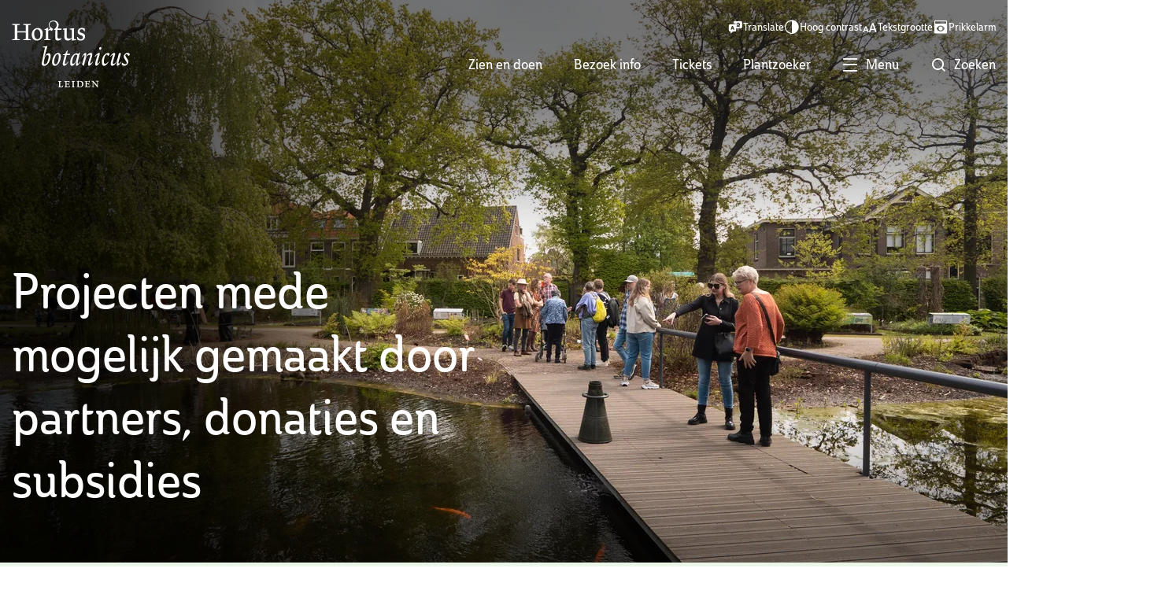

--- FILE ---
content_type: text/html; charset=utf-8
request_url: https://hortusleiden.nl/over-ons/partners/projecten
body_size: 10905
content:
<!DOCTYPE html>
<html lang="nl">
<head>
    <!--''''''''''''''''''''''''''''''''''''''''''''''''''''''''''''''''''//-->
    <!--                                                                  //-->
    <!--  This site has been developed by:                                //-->
    <!--  The Cre8ion.Lab - The Creative Communication Company            //-->
    <!--  Copyright 2026 - All rights reserved              //-->
    <!--  www.cre8ion.com                                                 //-->
    <!--  info@cre8ion.com                                                //-->
    <!--                                                                  //-->
    <!--''''''''''''''''''''''''''''''''''''''''''''''''''''''''''''''''''//-->
    <meta charset="utf-8">
    <title>Projecten mede mogelijk gemaakt door partners, donaties en subsidies</title>
    <meta name="robots" content="index, follow" />
    <meta name="googlebot" content="index, follow" />
    <meta name="author" content="Hortus Leiden" />
    <link rel="canonical" href="https://hortusleiden.nl/over-ons/partners/projecten" />

    <meta property="og:type" content="website" />
    <meta property="og:site_name" content="Hortus Leiden" />
    <meta property="og:locale" content="nl" />
    <meta property="og:title" content="Projecten mede mogelijk gemaakt door partners, donaties en subsidies" />
    <meta property="og:image" content="https://static.hortusleiden.nl/cache/projecten-mede-mogelijk-gemaakt-door-partners-dona.1210/projecten-mede-mogelijk-gemaakt-door-partners-dona-s1920x1080.jpg" />

    <meta name="viewport" content="width=device-width, initial-scale=1, user-scalable=yes, minimum-scale=0, maximum-scale=2" />
    <meta name="apple-mobile-web-app-capable" content="yes" />
    <meta name="apple-mobile-web-app-status-bar-style" content="default" />
    <meta http-equiv="X-UA-Compatible" content="IE=edge" />
    <meta name="revisit-after" content="6 days" />
    <link rel="apple-touch-icon" sizes="180x180" href="https://static.hortusleiden.nl/images/favicon/apple-touch-icon.png" />
    <link rel="icon" type="image/png" sizes="32x32" href="https://static.hortusleiden.nl/images/favicon/favicon-32x32.png" />
    <link rel="icon" type="image/png" sizes="16x16" href="https://static.hortusleiden.nl/images/favicon/favicon-16x16.png" />
    <link rel="manifest" href="https://static.hortusleiden.nl/images/favicon/site.webmanifest" />
    <link rel="shortcut icon" href="https://static.hortusleiden.nl/images/favicon/favicon.ico" />
    <meta name="msapplication-TileColor" content="#ffffff">
    <meta name="msapplication-config" content="https://static.hortusleiden.nl/Images/favicon/browserconfig.xml" />
    <meta name="theme-color" content="#ffffff">
    <link rel="stylesheet" href="https://static.hortusleiden.nl/Styles/leaflet.css?v=aOqiZzMRjP9yAneyXdY1xvzan_o625Wj03naIsptn3A" />
    <link rel="stylesheet" href="https://static.hortusleiden.nl/Styles/MarkerCluster.css?v=PT2kvR8dgtOJDoq3_lEzGZ8N5tmsVTkItXa-mxZksm4" />
    <link rel="stylesheet" href="https://static.hortusleiden.nl/Styles/MarkerCluster.Default.css?v=iLAwW14U1_qdCwiCGRHscpNlGWtNl0Z3uQAHnoY0kGk" />
    <link rel="stylesheet" href="https://static.hortusleiden.nl/Styles/leaflet-routing-machine.css" />
    <link rel="stylesheet" href="https://static.hortusleiden.nl/Styles/navigation.css?v=osV3OR_HR3uknJUFk3jC95XTlCZmw6DM4-5brMFqCrA" />
    <link rel="stylesheet" href="https://static.hortusleiden.nl/Styles/styles.css?v=boB1muK-jQYCUWCI7xqkuIzhrlGwao7lQANoQ47ZEvw" />

    <!-- Google Tag Manager -->
    <script>
        (function (w, d, s, l, i) {
            w[l] = w[l] || []; w[l].push({
                'gtm.start':
                    new Date().getTime(), event: 'gtm.js'
            }); var f = d.getElementsByTagName(s)[0],
                j = d.createElement(s), dl = l != 'dataLayer' ? '&l=' + l : ''; j.async = true; j.src =
                    'https://www.googletagmanager.com/gtm.js?id=' + i + dl; f.parentNode.insertBefore(j, f);
        })(window, document, 'script', 'dataLayer', 'GTM-PLPCKJ6');</script>
    <!-- End Google Tag Manager -->

     <script type="text/javascript" >
         (function(c,l,a,r,i,t,y){ 
             c[a]=c[a]||function(){(c[a].q=c[a].q||[]).push(arguments)}; 
             t=l.createElement(r);t.async=1;t.src="https://www.clarity.ms/tag/"+i; 
             y=l.getElementsByTagName(r)[0];y.parentNode.insertBefore(t,y); 
         })(window, document, "clarity", "script", "rb70r77vxq"); 
     </script> 


    <script defer src="https://static.hortusleiden.nl/Scripts/forms.min.js?v=N5pQ-yg-4_VbzqqQDBRBMCdt3ANskEhxP33GyHQZ2CQ"></script>
    <script defer src="https://static.hortusleiden.nl/Scripts/head.min.js?v=d0f0fIkn1_wMUKTxQpQmOZklRVukCAXPGvEBOCZQRQs"></script>
    <script defer src="https://www.youtube.com/player_api" type="text/plain"></script>
</head>
<body style="display: none;">
    <!-- Google Tag Manager (noscript) -->
    <noscript>
        <iframe src="https://www.googletagmanager.com/ns.html?id=GTM-PLPCKJ6"
                height="0" width="0" style="display:none;visibility:hidden"></iframe>
    </noscript>
    <!-- End Google Tag Manager (noscript) -->

    <ul class="skip-links">
        <li><a href="#main" class="screen-reader-shortcut"> Door naar de hoofd inhoud</a></li>
        <li><a href="#footer" class="screen-reader-shortcut"> Spring naar de voettekst</a></li>
        <li><a href="#top" class="screen-reader-shortcut"> Naar navigatie</a></li>
    </ul>

    <div class="body-flex">
        

<header class="header">
    <!-- mobile -->
    <div class="hide sm-show" style="height: 11vh;">
        <div class="sm-col-1-1" id="top">
            <div class="button-wrapper">
                <a aria-label="Ga naar vrienden pagina" class="btn btn-primary" href="https://hortusleiden.nl/vrienden/vrienden-van-de-hortus">Word vriend</a>
            </div>
            <nav class="mobile-bottom-nav">
                <div class="mobile-bottom-nav-item">
                    <a aria-label="Naar Zien en doen" class="mobile-bottom-nav-item-content" href="https://hortusleiden.nl/zien-en-doen">
                        <i class="icon-leaf"></i>
                        Zien en doen
                    </a>
                </div>
                <div class="mobile-bottom-nav-item">
                    <a aria-label="Naar bezoek info" class="mobile-bottom-nav-item-content" href="https://hortusleiden.nl/bezoek-info">
                        <i class="icon-info"></i>
                        Bezoek info
                    </a>
                </div>
                <div class="mobile-bottom-nav-item">
                    <a aria-label="Naar tickets" class="mobile-bottom-nav-item-content" id="open-search-mobile" href="https://hortusleiden.nl/tickets">
                        <i class="icon-ticket"></i>
                        Tickets
                    </a>
                </div>
                <div class="mobile-bottom-nav-item">
                    <div role="button" aria-label="Open menu" tabindex="0" class="mobile-bottom-nav-item-content menu-toggle">
                        <i class="icon-menu close-item active"></i>
                        <i class="icon-close menu-item"></i>
                        Menu
                    </div>
                </div>
            </nav>
        </div>

        <div class="header-inner col-1-1 flex flex-nowrap align-center justify-space-between">
            <a class="logo-link" title="Naar de homepage" href="https://hortusleiden.nl">
            </a>
            <div class="flex flex-nowrap">
                <div role="button" tabindex="0" aria-label="Open zoekmenu" id="triggerMenu" class="active">
                    <i class="icon icon-search"></i>
                    Zoeken
                </div>
                <nav id="faqMenu" class="mainMenu flex">
                    <form method="get" class="col-1-1 no-p flex flex-nowrap align-center" action="https://hortusleiden.nl/zoeken">
                        <div class="search-input flex flex-nowrap align-center">
                            <i class="icon icon-search"></i>
                            <input class="search-inputfield" type="text" name="q" value="" placeholder="Waar ben je naar op zoek?" />
                        </div>
                    </form>
                    <p class="faq-title">Ga direct naar onze meest gestelde vragen</p>
                    <ul class="faq no-bullets">
                            <li><i class="icon icon-arrow-right"></i><a href="https://hortusleiden.nl/bezoek-info#48255">Hoe kan ik een rondleiding boeken?</a></li>
                            <li><i class="icon icon-arrow-right"></i><a href="https://hortusleiden.nl/bezoek-info#28381">Wat zijn de openingstijden?</a></li>
                            <li><i class="icon icon-arrow-right"></i><a href="https://hortusleiden.nl/bezoek-info#21550">Wat zijn jullie huisregels? </a></li>
                        <li><i class="icon icon-arrow-right"></i> <a href="https://hortusleiden.nl/bezoek-info">Ga naar alle veelgestelde vragen</a></li>
                    </ul>
                </nav>

            </div>
        </div>
    </div>
    <!-- end mobile -->
    <!-- desktop -->


    <div class="header-container sm-hide col-1-1">
        <div class="grid">
            <div class="header-inner col-1-1 flex flex-nowrap align-start justify-space-between">
                <a id="logo" href="https://hortusleiden.nl">Hortus Botanicus Leiden</a>
                <div class="flex flex-nowrap align-center mt-10">
                    <nav id="mainMenu" class="mainMenu flex flex-column align-end">
                        <div class="accessibility-menu flex justify-end">
                            <a href="#" class="item-link accessibility-item notranslate" data-type="language" role="button"><i data-type="language" class="icon-language"></i>Translate</a>
                            <a href="#" class="item-link accessibility-item" data-type="contrast" role="button"><i data-type="contrast" class="icon-contrast"></i>Hoog contrast</a>
                            <a href="#" class="item-link accessibility-item" data-type="size" role="button"><i data-type="size" class="icon-text-size"></i>Tekstgrootte</a>
                            <a href="#" class="item-link accessibility-item" data-type="content-view" role="button"><i data-type="content-view" class="icon-content-view"></i>Prikkelarm</a>
                        </div>
                        <div class="primary-menu">
                            <ul>
                                <li class=" item-zien-en-doen children">
                                    <a href="https://hortusleiden.nl/zien-en-doen" class="item link-zien-en-doen">Zien en doen</a>
                                    <ul class="submenu">                                        <li class=" item-ontdek-de-botanische-tuin">                                            <a href="https://hortusleiden.nl/zien-en-doen/ontdek-de-botanische-tuin" class="subitem link-ontdek-de-botanische-tuin">Ontdek de botanische tuin</a>                                        </li>                                                                            <li class=" item-ontdek-de-oude-sterrewacht">                                            <a href="https://hortusleiden.nl/zien-en-doen/ontdek-de-oude-sterrewacht" class="subitem link-ontdek-de-oude-sterrewacht">Ontdek de Oude Sterrewacht</a>                                        </li>                                                                            <li class=" item-horeca">                                            <a href="https://hortusleiden.nl/zien-en-doen/horeca" class="subitem link-horeca">Horeca</a>                                        </li>                                                                            <li class=" item-shops">                                            <a href="https://hortusleiden.nl/zien-en-doen/shops" class="subitem link-shops">Shops</a>                                        </li>                                                                            <li class=" item-agenda">                                            <a href="https://hortusleiden.nl/zien-en-doen/agenda" class="subitem link-agenda">Agenda</a>                                        </li>                                                                            <li class=" item-voor-groepen">                                            <a href="https://hortusleiden.nl/zien-en-doen/voor-groepen" class="subitem link-voor-groepen">Voor groepen</a>                                        </li>                                                                            <li class=" item-voor-kinderen">                                            <a href="https://hortusleiden.nl/zien-en-doen/voor-kinderen" class="subitem link-voor-kinderen">Voor kinderen</a>                                        </li>                                    </ul>
                                </li>
                            
                                <li class=" item-bezoek-info">
                                    <a href="https://hortusleiden.nl/bezoek-info" class="item link-bezoek-info">Bezoek info</a>
                                    
                                </li>
                            
                                <li class=" item-tickets">
                                    <a href="https://hortusleiden.nl/tickets" class="item link-tickets">Tickets</a>
                                    
                                </li>
                            </ul>
                            <ul>
                                <li class="item-plantzoeker">
                                    <a href="/plantzoeker" class="item link-plantzoeker">
                                       Plantzoeker
                                    </a>
                                </li>
                                <li>
                                    <a  role="button" class="item menu-toggle-desktop">
                                        <i class="icon-menu active menu-item"></i>
                                        <i class="icon-close close-item"></i>
                                        <span class="menu-item active">
                                            Menu
                                        </span>
                                        <span class="close-item">
                                            Sluiten
                                        </span>
                                    </a>
                                </li>
                                <li>
                                    <a role="button" class="item" id="open-search-desktop">
                                        <i class="icon icon-search"></i>
                                        <span class="text">
                                            Zoeken
                                        </span>
                                    </a>
                                </li>
                            </ul>
                        </div>
                    </nav>
                    <div class="secondary-menu">
                    </div>
                </div>
            </div>
        </div>
    </div>

    <nav class="search-nav menu-wrapper">
        <div class="grid flex-column push-3-12 col-6-12">
            <div class="col-1-1 input-wrapper sm-order-0 sm-col-7-12">
                <form id="search-form" method="get" class="flex" action="https://hortusleiden.nl/zoeken">
                    <div class="input-wrapper">
                        <input class="order-1" type="text" name="q" placeholder="Waar ben je naar op zoek?" />
                        <button class="order-0" type="submit"><i class="icon-search"></i></button>
                    </div>
                </form>
            </div>
            <div class="col-1-1 no-p questions">
                    <div class="col-1-2">
                        <a class="flex question" href="https://hortusleiden.nl/bezoek-info#48255"><i class="icon-arrow-right"></i>Hoe kan ik een rondleiding boeken?</a>
                    </div>
                    <div class="col-1-2">
                        <a class="flex question" href="https://hortusleiden.nl/bezoek-info#28381"><i class="icon-arrow-right"></i>Wat zijn de openingstijden?</a>
                    </div>
                    <div class="col-1-2">
                        <a class="flex question" href="https://hortusleiden.nl/bezoek-info#21550"><i class="icon-arrow-right"></i>Wat zijn jullie huisregels? </a>
                    </div>
                <div class="col-1-2">
                    <a class="flex question" href="https://hortusleiden.nl/bezoek-info"><i class="icon-arrow-right"></i>Ga naar alle veelgestelde vragen</a>
                </div>
            </div>
        </div>
    </nav>

    <nav class="mobile-hamburger-nav menu-wrapper">
        <div class="grid">
            <form method="get" class="col-1-1 no-p flex flex-nowrap align-center" action="https://hortusleiden.nl/zoeken">
                <div class="search-input flex flex-nowrap align-center">
                    <i class="icon icon-search"></i>
                    <input class="search-inputfield" type="text" name="q" value="" placeholder="Waar ben je naar op zoek?" />
                </div>
            </form>
            <div class="col-1-1 no-p">
                <ul class="no-bullets flex justify-space-between accessibility-menu">
                    <li>
                        <a href="#" data-type="language" id="translate_btn_mobile" class="accessibility-item" aria-label="Vertaal pagina" role="button"><i class="icon-language" data-type="language"></i></a><span class="notranslate">Translate</span>
                    </li>
                    <li>
                        <a href="#" data-type="contrast" class="accessibility-item" aria-label="Hoog contrast" role="button"><i class="icon-contrast" data-type="contrast"></i></a><span>Hoog contrast</span>
                    </li>
                    <li>
                        <a href="#" data-type="size" class="accessibility-item" aria-label="Tekst grootte" role="button"><i class="icon-text-size" data-type="size"></i></a><span>Tekstgrootte</span>
                    </li>
                    <li>
                        <a href="#" data-type="content-view" class="accessibility-item" aria-label="Prikkelarm" role="button"><i class="icon-content-view" data-type="content-view"></i></a><span>Prikkelarm</span>
                    </li>
                </ul>
            </div>

            <div class="col-1-2 sm-col-1-1 no-p mobile-hamburger-wrapper menu-wrapper">
                <ul class="no-bullets">
                    <li class=" item-home">
                        <a href="https://hortusleiden.nl" class="item link-home">Home</a>
                        <button role="button" tabindex="0" class="submenu-icon icon-chevron" aria-label="Open submenu"></button>
                        
                    </li>
                
                    <li class=" item-zien-en-doen children">
                        <a href="https://hortusleiden.nl/zien-en-doen" class="item link-zien-en-doen">Zien en doen</a>
                        <button role="button" tabindex="0" class="submenu-icon icon-chevron" aria-label="Open submenu"></button>
                        <ul class="submenu no-bullets">                            <li class=" item-ontdek-de-botanische-tuin">                                <a href="https://hortusleiden.nl/zien-en-doen/ontdek-de-botanische-tuin" class="subitem link-ontdek-de-botanische-tuin">Ontdek de botanische tuin</a>                            </li>                                                    <li class=" item-ontdek-de-oude-sterrewacht">                                <a href="https://hortusleiden.nl/zien-en-doen/ontdek-de-oude-sterrewacht" class="subitem link-ontdek-de-oude-sterrewacht">Ontdek de Oude Sterrewacht</a>                            </li>                                                    <li class=" item-horeca">                                <a href="https://hortusleiden.nl/zien-en-doen/horeca" class="subitem link-horeca">Horeca</a>                            </li>                                                    <li class=" item-shops">                                <a href="https://hortusleiden.nl/zien-en-doen/shops" class="subitem link-shops">Shops</a>                            </li>                                                    <li class=" item-agenda">                                <a href="https://hortusleiden.nl/zien-en-doen/agenda" class="subitem link-agenda">Agenda</a>                            </li>                                                    <li class=" item-voor-groepen">                                <a href="https://hortusleiden.nl/zien-en-doen/voor-groepen" class="subitem link-voor-groepen">Voor groepen</a>                            </li>                                                    <li class=" item-voor-kinderen">                                <a href="https://hortusleiden.nl/zien-en-doen/voor-kinderen" class="subitem link-voor-kinderen">Voor kinderen</a>                            </li>                        </ul>
                    </li>
                
                    <li class=" item-bezoek-info children">
                        <a href="https://hortusleiden.nl/bezoek-info" class="item link-bezoek-info">Bezoek info</a>
                        <button role="button" tabindex="0" class="submenu-icon icon-chevron" aria-label="Open submenu"></button>
                        <ul class="submenu no-bullets">                            <li class=" sub-item-#openingstijden-tarief">                                <a href="https://hortusleiden.nl/bezoek-info/#openingstijden-tarief" class="subitem sub-link-#openingstijden-tarief">Openingstijden & tarief</a>                            </li>                                                    <li class=" sub-item-#adres-route">                                <a href="https://hortusleiden.nl/bezoek-info/#adres-route" class="subitem sub-link-#adres-route">Adres & route</a>                            </li>                                                    <li class=" sub-item-#toegankelijkheid">                                <a href="https://hortusleiden.nl/bezoek-info/#toegankelijkheid" class="subitem sub-link-#toegankelijkheid">Toegankelijkheid</a>                            </li>                                                    <li class=" sub-item-#huisregels">                                <a href="https://hortusleiden.nl/bezoek-info/#huisregels" class="subitem sub-link-#huisregels">Huisregels</a>                            </li>                                                    <li class=" sub-item-#veelgestelde-vragen">                                <a href="https://hortusleiden.nl/bezoek-info/#veelgestelde-vragen" class="subitem sub-link-#veelgestelde-vragen">Veelgestelde vragen</a>                            </li>                                                    <li class=" sub-item-#kinderen">                                <a href="https://hortusleiden.nl/bezoek-info/#kinderen" class="subitem sub-link-#kinderen">Kinderen</a>                            </li>                                                    <li class=" sub-item-#groepen">                                <a href="https://hortusleiden.nl/bezoek-info/#groepen" class="subitem sub-link-#groepen">Groepen & rondleidingen</a>                            </li>                                                    <li class=" sub-item-#foto-filmshoots">                                <a href="https://hortusleiden.nl/bezoek-info/#foto-filmshoots" class="subitem sub-link-#foto-filmshoots">Foto- & filmshoots</a>                            </li>                        </ul>
                    </li>
                
                    <li class=" item-tickets">
                        <a href="https://hortusleiden.nl/tickets" class="item link-tickets">Tickets</a>
                        <button role="button" tabindex="0" class="submenu-icon icon-chevron" aria-label="Open submenu"></button>
                        
                    </li>
                
                    <li class=" item-plantzoeker">
                        <a href="https://hortusleiden.nl/plantzoeker" class="item link-plantzoeker">Plantzoeker</a>
                        <button role="button" tabindex="0" class="submenu-icon icon-chevron" aria-label="Open submenu"></button>
                        
                    </li>
                </ul>


                <a role="button" class="btn btn-dark mt-20 friend-btn" href="https://hortusleiden.nl/vrienden/vrienden-van-de-hortus">Word Vriend</a>
            </div>

            <div class="col-1-2 sm-col-1-1 no-p sm-pt-20 flex flex-column align-start justify-start second-hamburger-wrapper menu-wrapper">
                <ul class="no-bullets">
                    <li class=" item-onderwijs children">
                        <a href="https://hortusleiden.nl/onderwijs" class="item link-onderwijs">Onderwijs</a>
                        <button role="button" tabindex="0" class="submenu-icon icon-chevron" aria-label="Open submenu"></button>
                        <ul class="submenu no-bullets">                            <li class=" sub-item-primair-onderwijs">                                <a href="https://hortusleiden.nl/onderwijs/primair-onderwijs" class="subitem sub-link-primair-onderwijs">Primair onderwijs</a>                            </li>                                                    <li class=" sub-item-voortgezet-onderwijs">                                <a href="https://hortusleiden.nl/onderwijs/voortgezet-onderwijs" class="subitem sub-link-voortgezet-onderwijs">Voortgezet onderwijs</a>                            </li>                                                    <li class=" sub-item-voor-studenten">                                <a href="https://hortusleiden.nl/onderwijs/voor-studenten" class="subitem sub-link-voor-studenten">Voor studenten</a>                            </li>                                                    <li class=" sub-item-bso-nso">                                <a href="https://hortusleiden.nl/onderwijs/bso-nso" class="subitem sub-link-bso-nso">BSO & NSO</a>                            </li>                                                    <li class=" sub-item-hortus-voor-thuis">                                <a href="https://hortusleiden.nl/onderwijs/hortus-voor-thuis" class="subitem sub-link-hortus-voor-thuis">Hortus voor thuis en in de klas</a>                            </li>                        </ul>
                    </li>
                
                    <li class=" item-onderzoek children">
                        <a href="https://hortusleiden.nl/onderzoek" class="item link-onderzoek">Onderzoek</a>
                        <button role="button" tabindex="0" class="submenu-icon icon-chevron" aria-label="Open submenu"></button>
                        <ul class="submenu no-bullets">                            <li class=" sub-item-projecten">                                <a href="https://hortusleiden.nl/onderzoek/projecten" class="subitem sub-link-projecten">Projecten</a>                            </li>                                                    <li class=" sub-item-bibliotheek">                                <a href="https://hortusleiden.nl/onderzoek/bibliotheek" class="subitem sub-link-bibliotheek">Bibliotheek</a>                            </li>                        </ul>
                    </li>
                
                    <li class=" item-zaalverhuur children">
                        <a href="https://hortusleiden.nl/zaalverhuur" class="item link-zaalverhuur">Zaalverhuur</a>
                        <button role="button" tabindex="0" class="submenu-icon icon-chevron" aria-label="Open submenu"></button>
                        <ul class="submenu no-bullets">                            <li class=" sub-item-locaties">                                <a href="https://hortusleiden.nl/zaalverhuur/locaties" class="subitem sub-link-locaties">Locaties</a>                            </li>                                                    <li class=" sub-item-congressen-en-vergaderingen">                                <a href="https://hortusleiden.nl/zaalverhuur/congressen-en-vergaderingen" class="subitem sub-link-congressen-en-vergaderingen">Congressen en vergaderingen</a>                            </li>                                                    <li class=" sub-item-trouwen">                                <a href="https://hortusleiden.nl/zaalverhuur/trouwen" class="subitem sub-link-trouwen">Trouwen in  de Hortus</a>                            </li>                                                    <li class=" sub-item-feest-borrel-of-diner">                                <a href="https://hortusleiden.nl/zaalverhuur/feest-borrel-of-diner" class="subitem sub-link-feest-borrel-of-diner">Jouw feest, borrel of diner in de Hortus</a>                            </li>                        </ul>
                    </li>
                
                    <li class=" item-over-ons children">
                        <a href="https://hortusleiden.nl/over-ons" class="item link-over-ons">Over ons</a>
                        <button role="button" tabindex="0" class="submenu-icon icon-chevron" aria-label="Open submenu"></button>
                        <ul class="submenu no-bullets">                            <li class=" sub-item-contact">                                <a href="https://hortusleiden.nl/over-ons/contact" class="subitem sub-link-contact">Contact</a>                            </li>                                                    <li class=" sub-item-universiteit-leiden">                                <a href="https://hortusleiden.nl/over-ons/universiteit-leiden" class="subitem sub-link-universiteit-leiden">Universiteit Leiden</a>                            </li>                                                    <li class=" sub-item-jaarverslagen">                                <a href="https://hortusleiden.nl/over-ons/jaarverslagen" class="subitem sub-link-jaarverslagen">Jaarverslagen</a>                            </li>                                                    <li class=" sub-item-vacatures-stages">                                <a href="https://hortusleiden.nl/over-ons/vacatures-stages" class="subitem sub-link-vacatures-stages">Werken bij de Hortus</a>                            </li>                                                    <li class=" sub-item-duurzaamheid">                                <a href="https://hortusleiden.nl/over-ons/duurzaamheid" class="subitem sub-link-duurzaamheid">Duurzaamheid</a>                            </li>                                                    <li class=" sub-item-partners">                                <a href="https://hortusleiden.nl/over-ons/partners" class="subitem sub-link-partners">Partners en fondsen</a>                            </li>                                                    <li class=" sub-item-medewerkers">                                <a href="https://hortusleiden.nl/over-ons/medewerkers" class="subitem sub-link-medewerkers">Medewerkers</a>                            </li>                                                    <li class=" sub-item-missie-visie">                                <a href="https://hortusleiden.nl/over-ons/missie-visie" class="subitem sub-link-missie-visie">Missie & Visie</a>                            </li>                        </ul>
                    </li>
                
                    <li class=" item-nieuws">
                        <a href="https://hortusleiden.nl/nieuws" class="item link-nieuws">Nieuws</a>
                        <button role="button" tabindex="0" class="submenu-icon icon-chevron" aria-label="Open submenu"></button>
                        
                    </li>
                
                    <li class=" item-steun-ons">
                        <a href="https://hortusleiden.nl/steun-ons" class="item link-steun-ons">Steun ons</a>
                        <button role="button" tabindex="0" class="submenu-icon icon-chevron" aria-label="Open submenu"></button>
                        
                    </li>
                
                    <li class=" item-vrienden">
                        <a href="https://hortusleiden.nl/vrienden" class="item link-vrienden">Vrienden</a>
                        <button role="button" tabindex="0" class="submenu-icon icon-chevron" aria-label="Open submenu"></button>
                        
                    </li>
                </ul>
                <ul class="no-bullets">
                    <li class="item-plantzoeker">
                        <a href="/plantzoeker" class="item link-plantzoeker">
                            Plantzoeker
                        </a>
                    </li>
                </ul>
            </div>
        </div>
    </nav>

</header>


        <main class="content">
            <div id="main">
                
<section class="content-blocks">
    


<section class="contentblock-HeaderSmall ">

    <div class="header-inner">
        <div class="grid">
            <div class="col-6-12 sm-col-1-1 flex">
                    <h1 class="heading-1 order-1 col-1-1 pb-10 no-p">Projecten mede mogelijk gemaakt door partners, donaties en subsidies</h1>
            </div>
        </div>
    </div>


    <div class="overlay"></div>

        <picture class="header-image img-w-align center-center">
<source sizes="100vw" srcset="https://static.hortusleiden.nl/cache/projecten-mede-mogelijk-gemaakt-door-partners-dona.1210/projecten-mede-mogelijk-gemaakt-door-partners-dona-s2600x4000-fwebp.webp 2600w, https://static.hortusleiden.nl/cache/projecten-mede-mogelijk-gemaakt-door-partners-dona.1210/projecten-mede-mogelijk-gemaakt-door-partners-dona-s1920x2000-fwebp.webp 1920w, https://static.hortusleiden.nl/cache/projecten-mede-mogelijk-gemaakt-door-partners-dona.1210/projecten-mede-mogelijk-gemaakt-door-partners-dona-s1280x1200-fwebp.webp 1280w, https://static.hortusleiden.nl/cache/projecten-mede-mogelijk-gemaakt-door-partners-dona.1210/projecten-mede-mogelijk-gemaakt-door-partners-dona-s800x850-fwebp.webp 800w, https://static.hortusleiden.nl/cache/projecten-mede-mogelijk-gemaakt-door-partners-dona.1210/projecten-mede-mogelijk-gemaakt-door-partners-dona-s400x500-fwebp.webp 400w" type="image/webp" />
<source sizes="100vw" srcset="https://static.hortusleiden.nl/cache/projecten-mede-mogelijk-gemaakt-door-partners-dona.1210/projecten-mede-mogelijk-gemaakt-door-partners-dona-s2600x4000.jpg 2600w, https://static.hortusleiden.nl/cache/projecten-mede-mogelijk-gemaakt-door-partners-dona.1210/projecten-mede-mogelijk-gemaakt-door-partners-dona-s1920x2000.jpg 1920w, https://static.hortusleiden.nl/cache/projecten-mede-mogelijk-gemaakt-door-partners-dona.1210/projecten-mede-mogelijk-gemaakt-door-partners-dona-s1280x1200.jpg 1280w, https://static.hortusleiden.nl/cache/projecten-mede-mogelijk-gemaakt-door-partners-dona.1210/projecten-mede-mogelijk-gemaakt-door-partners-dona-s800x850.jpg 800w, https://static.hortusleiden.nl/cache/projecten-mede-mogelijk-gemaakt-door-partners-dona.1210/projecten-mede-mogelijk-gemaakt-door-partners-dona-s400x500.jpg 400w" type="image/jpg" />
<img alt="Projecten mede mogelijk gemaakt door partners, donaties en subsidies" loading="lazy" src="https://static.hortusleiden.nl/cache/projecten-mede-mogelijk-gemaakt-door-partners-dona.1210/projecten-mede-mogelijk-gemaakt-door-partners-dona-s2600x4000.jpg" type="image/jpg" /></picture>
</section>

<script defer src="https://www.youtube.com/player_api" type="text/javascript"></script>


<section class="contentblock-TextAndImage">
    <div class="grid">
        <div class="col-1-1 text-and-image ">
                <div class="sm-col-1-1 hide sm-show no-p">
                    <h2 class="heading-2">2023 - Sterrewachtronde en Mediterrane tuin</h2>
                </div>
            <div class="col-6-12 sm-col-1-1 col-text flex align-center no-p ">
                <div class="text">
                        <h2 class="heading-2 sm-hide">2023 - Sterrewachtronde en Mediterrane tuin</h2>
                    <p>Met dank aan:&nbsp;</p><ul><li>Stichting Vrienden van de Leidse Hortus</li><li>Gemeente Leiden</li><li>BPD Cultuurfonds</li><li>Fonds 1818</li><li>Gravin van Bylandt Stichting</li><li>het Cultuurfonds</li><li>Provincie Zuid-Holland</li><li>Stichting Zabawas</li><li>Hendrik Mullerfonds</li><li>Brook Foundation</li><li>Van der Mandele Stichting</li><li>Vogelgezang Foundation</li></ul>
                </div>
            </div>

            <div class="col-6-12 sm-col-1-1 col-img no-p ">
                <picture class="image contain img-w-align center-center">
<img alt="2023 - Sterrewachtronde en Mediterrane tuin" loading="lazy" src="https://static.hortusleiden.nl/cache/2023-sterrewachtronde-en-mediterrane-tuin.1371/2023-sterrewachtronde-en-mediterrane-tuin-s640x640-q80.jpg" type="image/jpg" /></picture>
                
            </div>
        </div>
    </div>
</section>

<section class="contentblock-TextAndImage">
    <div class="grid">
        <div class="col-1-1 text-and-image ">
                <div class="sm-col-1-1 hide sm-show no-p">
                    <h2 class="heading-2">2022 - Planten onder de Loep (Plant &amp; Wetenschap)</h2>
                </div>
            <div class="col-6-12 sm-col-1-1 col-text flex align-center no-p ">
                <div class="text">
                        <h2 class="heading-2 sm-hide">2022 - Planten onder de Loep (Plant &amp; Wetenschap)</h2>
                    <p>Het jaarthema ‘Planten onder de Loep’ is mede mogelijk gemaakt dankzij de steun van:</p><ul><li>Stichting Vrienden van de Leidse Hortus</li><li>Fonds 1818</li><li>Fonds NME</li><li>Het Hugo de Vries Fonds</li><li>het&nbsp;Leids Universiteits Fonds / Fonds van Trigt</li><li>Het Vaillant Fonds</li><li>Stichting Zorg en Zekerheid</li></ul>
                </div>
            </div>

            <div class="col-6-12 sm-col-1-1 col-img no-p ">
                <picture class="image contain img-w-align center-center">
<img alt="2022 - Planten onder de Loep (Plant &amp; Wetenschap)" loading="lazy" src="https://static.hortusleiden.nl/cache/2022-planten-onder-de-loep-plant-wetenschap.1523/2022-planten-onder-de-loep-plant-wetenschap-s640x640-q80.jpg" type="image/jpg" /></picture>
                
            </div>
        </div>
    </div>
</section>

<section class="contentblock-TextAndImage">
    <div class="grid">
        <div class="col-1-1 text-and-image ">
                <div class="sm-col-1-1 hide sm-show no-p">
                    <h2 class="heading-2">2021 - Renovatie vijver en verbetering bewateringsinstallatie, looppaden en verlichting</h2>
                </div>
            <div class="col-6-12 sm-col-1-1 col-text flex align-center no-p ">
                <div class="text">
                        <h2 class="heading-2 sm-hide">2021 - Renovatie vijver en verbetering bewateringsinstallatie, looppaden en verlichting</h2>
                    <p>De renovatie van de vijver en de verbetering van de bewateringsinstallatie, de looppaden en de verlichting in de tuin is mede mogelijk gemaakt dankzij de steun van: is&nbsp;gerealiseerd door hoveniersbedrijf M. van de Spek en HB Watertechnologie, met dank aan:&nbsp;</p><ul><li>Stichting Vrienden van de Leidse Hortus</li><li>Van der Mandele Stichting</li><li>Fonds1818</li><li>Stichting Zabawas</li><li>Stichting dr. Hendrik Muller’s Vaderlandsch Fonds</li><li>J.E. Jurriaanse Stichting</li><li>Het Cultuurfonds</li><li>Vaillantfonds</li><li>Compound Eyes Foundation</li></ul>
                </div>
            </div>

            <div class="col-6-12 sm-col-1-1 col-img no-p ">
                <picture class="image contain img-w-align center-center">
<img alt="2021 - Renovatie vijver en verbetering bewateringsinstallatie, looppaden en verlichting" loading="lazy" src="https://static.hortusleiden.nl/cache/2021-renovatie-vijver-en-verbetering-bewateringsin.1211/2021-renovatie-vijver-en-verbetering-bewateringsin-s640x640-q80.jpg" type="image/jpg" /></picture>
                
            </div>
        </div>
    </div>
</section>

<section class="contentblock-TextAndImage">
    <div class="grid">
        <div class="col-1-1 text-and-image ">
                <div class="sm-col-1-1 hide sm-show no-p">
                    <h2 class="heading-2">2020 - Stoepplantjes</h2>
                </div>
            <div class="col-6-12 sm-col-1-1 col-text flex align-center no-p ">
                <div class="text">
                        <h2 class="heading-2 sm-hide">2020 - Stoepplantjes</h2>
                    <p>Het stoepplantjesproject is mede mogelijk gemaakt dankzij de steun van:</p><ul><li>De Stichting Vrienden van de Leidse Hortus</li><li>Het Cultuurfonds</li><li>Fonds 1818</li><li>Gemeente Leiden</li><li>De Gravin van Bylandt Stichting</li><li>Stichting Elise Mathilde Fonds</li><li>Het Hugo de Vries Fonds</li><li>Het Vaillant Fonds</li><li>De Van der Mandele Stichting</li><li>het&nbsp;Leids Universiteits Fonds / Fonds van Trigt</li></ul>
                </div>
            </div>

            <div class="col-6-12 sm-col-1-1 col-img no-p ">
                <picture class="image contain img-w-align center-center">
<img alt="2020 - Stoepplantjes" loading="lazy" src="https://static.hortusleiden.nl/cache/2020-stoepplantjes.1271/2020-stoepplantjes-s640x640-q80.jpg" type="image/jpg" /></picture>
                
            </div>
        </div>
    </div>
</section>

<section class="contentblock-TextAndImage">
    <div class="grid">
        <div class="col-1-1 text-and-image ">
                <div class="sm-col-1-1 hide sm-show no-p">
                    <h2 class="heading-2">2019 - Herinrichting entreegebied en Wintertuin</h2>
                </div>
            <div class="col-6-12 sm-col-1-1 col-text flex align-center no-p ">
                <div class="text">
                        <h2 class="heading-2 sm-hide">2019 - Herinrichting entreegebied en Wintertuin</h2>
                    <p>De verbouwing van de Wintertuin en de presentatie op de loopbrug werden mede mogelijk gemaakt dankzij de steun van:</p><ul><li>Mevrouw C.R. van Steijn</li><li>Vrienden van de Leidse Hortus</li><li>Fonds 1818</li><li>VSB fonds</li><li>BDP Cultuurfonds</li><li>Provincie Zuid-Holland</li><li>ANWB</li><li>Stichting Zabawas</li><li>Gravin van Bylandt Stichting</li><li>Van der Mandele Stichting</li><li>Ticket Team</li><li>Stichting Elise Mathilde Fonds</li><li>en anonieme giften.</li></ul>
                </div>
            </div>

            <div class="col-6-12 sm-col-1-1 col-img no-p ">
                <picture class="image contain img-w-align center-center">
<img alt="2019 - Herinrichting entreegebied en Wintertuin" loading="lazy" src="https://static.hortusleiden.nl/cache/2019-herinrichting-entreegebied-en-wintertuin.1307/2019-herinrichting-entreegebied-en-wintertuin-s640x640-q80.jpg" type="image/jpg" /></picture>
                
            </div>
        </div>
    </div>
</section>
</section>

            </div>
        </main>
        

<footer class="footer" id="footer">
    <div class="grid flex sm-flex-column footer-wrapper">

        <div class="col-4-12 sm-col-1-1">
            <a role="button" aria-label="Schrijf je in voor de nieuwsbrief" class="btn btn-primary" href="https://hortusleiden.nl/nieuwsbrief">Schrijf je in voor de nieuwsbrief</a>
        </div>

        <div class="col-2-12 push-1-12 sm-col-1-1 sm-push-0">
            <h4>Adres</h4>

            <ul class="no-bullets flex flex-column">
                <li class="first-item">
                    <i class="icon-location"></i> <a aria-label="Ga naar locatie" href="https://goo.gl/maps/RasmPnCGe6m48u4G8">Rapenburg 73 <br> 2311 GJ Leiden</a>
                </li>
            </ul>
        </div>
        <div class="col-2-12 push-1-12 sm-col-1-1 sm-push-0">
            <h4>Contact</h4>

            <ul class="no-bullets flex flex-column">
                <li>
                    <i class="icon-phone"></i>
                    <a aria-label="Bel Hortus Botanicus Leiden" href="tel:0715275144">071 5275144</a>
                </li>
                <li>
                    <i class="icon-mail"></i>
                    <a aria-label="Mail Hortus Botanicus Leiden" href="mailto:hortus@hortus.leidenuniv.nl">hortus@hortus.leidenuniv.nl</a>
                </li>
            </ul>
        </div>

        <div class="col-1-3 sm-col-1-1 icon-column">
            <ul class="no-bullets flex icon-list">
                <li>
                    <a class="icon-footer" aria-label="Ga naar YouTube" href="https://www.youtube.com/channel/UC228BDiuclGOwLGjnXUgaeg">
                        <i class="icon-youtube"></i>
                    </a>
                </li>
                <li>
                    <a class="icon-footer" aria-label="Ga naar Instagram" href="https://www.instagram.com/hortusleiden/?hl=en">
                        <i class="icon-instagram"></i>
                    </a>
                </li>
                <li>
                    <a class="icon-footer" aria-label="Ga naar Facebook" href="https://www.facebook.com/HortusBotanicus/?locale=nl_NL">
                        <i class="icon-facebook"></i>
                    </a>
                </li>
                <li>
                    <a class="icon-footer" aria-label="Ga naar LinkedIn" href="https://nl.linkedin.com/company/hortus-botanicus-leiden">
                        <i class="icon-linkedin"></i>
                    </a>
                </li>
            </ul>
        </div>

        <div class="col-1-1 no-p">
            <div class="col-4-12 sm-col-1-1 col-sm-push-0">
                <p>De Hortus is onderdeel van</p>
                <a class="logo-button" role="button" aria-label="Ga naar Universiteit Leiden website" href="https://www.universiteitleiden.nl/" target="_blank"></a>
            </div>
            <div class="col-8-12 sm-col-1-1 pl-0 flex align-end footer-items">
                <ul class="flex sm-justify-center pl-0 menu-wrapper">
                    <li class=" item-pers">
                        <a href="https://hortusleiden.nl/legal/pers" class="item link-pers">Pers</a>
                    </li>
                
                    <li class=" item-../anbi">
                        <a href="https://hortusleiden.nl/legal/../anbi" class="item link-../anbi">ANBI</a>
                    </li>
                
                    <li class=" item-colofon">
                        <a href="https://hortusleiden.nl/legal/colofon" class="item link-colofon">Colofon</a>
                    </li>
                
                    <li class=" item-privacyverklaring">
                        <a href="https://hortusleiden.nl/legal/privacyverklaring" class="item link-privacyverklaring">Privacy statement</a>
                    </li>
                
                    <li class=" item-cookiemelding">
                        <a href="https://hortusleiden.nl/legal/cookiemelding" class="item link-cookiemelding">Cookies</a>
                    </li>
                </ul>
            </div>
        </div>
    </div>
</footer>

    </div>


    <div class="google_translate" id="google_translate_element">
        <p class="intro">
            Kies een taal
        </p>
        <button type="button" id="close-translate" class="close-btn" aria-label="Sluit vertaling pop-up">
            <i class="icon icon-close"></i>
        </button>
    </div>
    <script type="text/javascript">
        function googleTranslateElementInit() {
            new google.translate.TranslateElement(
                {
                    pageLanguage: 'nl',
                    includedLanguages: 'en,nl'
                },
                'google_translate_element'
            );

            document.querySelector('.goog-te-combo').addEventListener('change', function () {
                setCookie('google-lang', this.value, 365);

                const buttons = document.querySelectorAll('.btn-ticket-lang');

                buttons.forEach(function (button) {
                    setRefreshTicketButtonLink(button);
                });

            });
        }
    </script>

    <script type="text/javascript" src="https://translate.google.com/translate_a/element.js?cb=googleTranslateElementInit">
    </script>
    <script defer src="https://static.hortusleiden.nl/Scripts/body.min.js?v=ZOnb2FuGV43c63LTWGTX7oURWa2X0aNHqIjqhvuI3G4"></script>
</body>
</html>

--- FILE ---
content_type: text/css
request_url: https://static.hortusleiden.nl/Styles/MarkerCluster.Default.css?v=iLAwW14U1_qdCwiCGRHscpNlGWtNl0Z3uQAHnoY0kGk
body_size: 319
content:
.marker-cluster-small {
    background-color: rgba(181, 226, 140, 0.6);
}

    .marker-cluster-small div {
        background-color: rgba(110, 204, 57, 0.6);
    }

.marker-cluster-medium {
    background-color: rgba(241, 211, 87, 0.6);
}

    .marker-cluster-medium div {
        background-color: rgba(240, 194, 12, 0.6);
    }

.marker-cluster-large {
    background-color: rgba(253, 156, 115, 0.6);
}

    .marker-cluster-large div {
        background-color: rgba(241, 128, 23, 0.6);
    }

/* IE 6-8 fallback colors */
.leaflet-oldie .marker-cluster-small {
    background-color: rgb(181, 226, 140);
}

    .leaflet-oldie .marker-cluster-small div {
        background-color: rgb(110, 204, 57);
    }

.leaflet-oldie .marker-cluster-medium {
    background-color: rgb(241, 211, 87);
}

    .leaflet-oldie .marker-cluster-medium div {
        background-color: rgb(240, 194, 12);
    }

.leaflet-oldie .marker-cluster-large {
    background-color: rgb(253, 156, 115);
}

    .leaflet-oldie .marker-cluster-large div {
        background-color: rgb(241, 128, 23);
    }

.marker-cluster {
    background-clip: padding-box;
    border-radius: 20px;
}

    .marker-cluster div {
        width: 30px;
        height: 30px;
        margin-left: 5px;
        margin-top: 5px;
        text-align: center;
        border-radius: 15px;
        font: 12px "Helvetica Neue", Arial, Helvetica, sans-serif;
    }

    .marker-cluster span {
        line-height: 30px;
    }


--- FILE ---
content_type: image/svg+xml
request_url: https://static.hortusleiden.nl/Images/Logos/Logo%20Black.svg
body_size: 6457
content:
<svg width="106" height="61" viewBox="0 0 106 61" fill="none" xmlns="http://www.w3.org/2000/svg">
<g id="Logo Black">
<path id="Vector" d="M45.638 59.7096H41.4922V59.3577L42.1754 59.2873C42.3638 59.2639 42.4345 59.2169 42.4345 59.0527V54.8296C42.4345 54.6654 42.3874 54.6185 42.1754 54.595L41.4805 54.5364V54.1844H44.578V54.5364L43.7418 54.595C43.5534 54.595 43.4827 54.6654 43.4827 54.8296V58.9002C43.4827 59.0996 43.6005 59.1583 44.0009 59.1583H44.4014C45.1905 59.1583 45.532 58.865 45.8029 57.9618H46.168L45.6262 59.6979L45.638 59.7096Z" fill="black"/>
<path id="Vector_2" d="M51.7749 59.7214H47.2051V59.3694L47.9 59.2991C48.1002 59.2756 48.1591 59.2287 48.1591 59.0644V54.8414C48.1591 54.6889 48.112 54.6302 47.9 54.6068L47.1934 54.5481V54.1844H50.9269C51.0918 54.1844 51.2214 54.161 51.3038 54.1493C51.5629 54.1258 51.7042 54.0906 51.822 54.0085V55.6977H51.4805V55.6039C51.4805 54.9235 51.2214 54.6654 50.5029 54.6654H49.1838V56.601H50.5854C50.7031 56.601 50.7503 56.5541 50.7974 56.4368L50.9151 56.0614H51.2096V57.9031H50.9151L50.762 57.2227C50.7267 57.0937 50.7031 57.0702 50.5736 57.0702H49.1838V58.9471C49.1838 59.1348 49.3134 59.2052 49.6549 59.2052H50.5147C51.3274 59.2052 51.61 58.9823 51.9163 58.1377H52.2814L51.7631 59.7331L51.7749 59.7214Z" fill="black"/>
<path id="Vector_3" d="M53.707 59.7096V59.3577L54.4137 59.2873C54.6139 59.2639 54.6728 59.2169 54.6728 59.0527V54.8296C54.6728 54.6654 54.6257 54.6185 54.4137 54.595L53.707 54.5364V54.1844H56.6868V54.5364L55.9801 54.595C55.7799 54.6185 55.7328 54.6654 55.7328 54.8296V59.0527C55.7328 59.2052 55.7917 59.2639 55.9801 59.2873L56.6868 59.3577V59.7096H53.707Z" fill="black"/>
<path id="Vector_4" d="M63.3759 58.7712C63.1639 58.9823 62.9283 59.1465 62.681 59.2756C62.2334 59.5102 61.833 59.5923 61.1734 59.5923C61.1263 59.5923 61.0674 59.5923 61.0203 59.5923H60.5845L60.2194 59.5689H59.925C59.7365 59.5689 59.4892 59.5689 59.2537 59.5689H58.1348V59.2169L58.8297 59.1465C59.0181 59.1231 59.077 59.0762 59.077 58.9119V54.724C59.077 54.5598 59.0299 54.5012 58.8297 54.4777L58.1348 54.3956V54.0437H58.5588L59.3714 54.0202C59.9485 54.0202 60.3372 54.0202 60.5728 54.0202C61.8094 54.0202 62.5043 54.1375 63.0814 54.4425C63.8352 54.8296 64.3063 55.686 64.3063 56.6479C64.3063 57.469 63.9883 58.2198 63.3877 58.7946L63.3759 58.7712ZM62.1981 54.8648C61.7976 54.595 61.1852 54.4542 60.4197 54.4542H60.1134V58.7594C60.1134 58.9119 60.1134 58.9354 60.1841 58.994C60.2901 59.0762 60.6788 59.1465 61.0556 59.1465C62.3159 59.1465 63.1168 58.255 63.1168 56.8708C63.1168 56.0027 62.7752 55.2637 62.1981 54.8765V54.8648Z" fill="black"/>
<path id="Vector_5" d="M69.9253 59.5571H65.3555V59.2052L66.0504 59.1348C66.2506 59.1113 66.3095 59.0644 66.3095 58.9002V54.6771C66.3095 54.5129 66.2624 54.466 66.0504 54.4425L65.3438 54.3838V54.0319H69.0773C69.2422 54.0319 69.3717 54.0085 69.4542 53.9967C69.7133 53.9733 69.8546 53.9381 69.9724 53.856V55.5452H69.6309V55.4513C69.6309 54.7709 69.3717 54.5129 68.6533 54.5129H67.3342V56.4485H68.7357C68.8535 56.4485 68.9006 56.4015 68.9477 56.2842L69.0655 55.9088H69.36V57.7506H69.0655L68.9124 57.0702C68.8771 56.9411 68.8535 56.9177 68.724 56.9177H67.3342V58.7946C67.3342 58.9823 67.4637 59.0527 67.8053 59.0527H68.6651C69.4777 59.0527 69.7604 58.8298 70.0666 57.9852H70.4317L69.9135 59.5806L69.9253 59.5571Z" fill="black"/>
<path id="Vector_6" d="M77.4983 54.466C77.2627 54.5012 77.2274 54.5715 77.2274 54.9235V59.8739H77.0271L73.0109 55.3106L73.1523 58.6187C73.1523 58.8415 73.1523 58.865 73.1876 58.9354C73.2229 59.041 73.2936 59.0879 73.4938 59.0996L74.4125 59.2052V59.5571H71.6447V59.2052L72.2925 59.0996C72.4809 59.0644 72.5398 58.9823 72.5398 58.6539V54.771L72.3867 54.6419C72.1276 54.4308 71.9863 54.3721 71.6094 54.3721V54.0202H73.2229L76.768 58.0556L76.6149 54.9352C76.6149 54.7006 76.6149 54.6654 76.5678 54.595C76.5325 54.5364 76.45 54.4894 76.2969 54.466L75.4018 54.3721V54.0202H78.1225V54.3721L77.4983 54.4542V54.466Z" fill="black"/>
<path id="Vector_7" d="M33.1546 37.8552C32.0475 39.65 30.481 40.7292 28.9381 40.7292C27.5837 40.7292 26.8652 40.0723 26.8652 38.8523C26.8652 38.4535 26.9241 38.0546 27.1008 37.2217L29.6448 25.0804C29.6683 24.9983 29.6683 24.9279 29.6683 24.8458C29.6683 24.529 29.5035 24.3765 29.1619 24.3765L27.7368 24.3296L27.9252 23.7548L32.0121 23.18L29.1972 33.0573H29.3621C30.3161 30.8167 31.7412 29.5263 33.2252 29.5263C34.2852 29.5263 34.8623 30.371 34.8623 31.9546C34.8623 33.8081 34.1792 36.1308 33.1663 37.82L33.1546 37.8552ZM33.025 32.6585C33.025 31.6261 32.6599 31.0513 31.965 31.0513C31.1995 31.0513 30.3515 31.7904 29.8215 32.9283C29.527 33.5617 29.2679 34.594 28.9735 36.2011C28.8086 37.1983 28.7026 37.8083 28.7026 38.1485C28.7026 38.864 29.103 39.3098 29.7861 39.3098C30.269 39.3098 30.7872 39.0517 31.1877 38.5708C31.4821 38.2306 31.7412 37.8083 31.9297 37.3625C32.5068 36.1425 33.0368 34.3477 33.0368 32.8696V32.6585H33.025Z" fill="black"/>
<path id="Vector_8" d="M41.8351 38.7585C40.8222 40.0723 39.7975 40.6823 38.6551 40.6823C37.124 40.6823 36.1582 39.4154 36.1582 37.4095C36.1582 34.8991 37.1358 32.3887 38.7846 30.676C39.6326 29.7845 40.6691 29.28 41.6231 29.28C43.1071 29.28 44.014 30.4179 44.014 32.2948C44.014 34.5706 43.166 37.0693 41.8351 38.7585ZM40.9871 30.4883C40.3275 30.4883 39.6915 31.0162 39.2675 31.9077C38.5255 33.4093 37.9955 35.6029 37.9955 37.1866C37.9955 38.5591 38.502 39.3568 39.35 39.3568C40.8104 39.3568 42.0471 36.5531 42.1884 32.7523C42.212 32.6702 42.212 32.5881 42.212 32.4943C42.212 31.2039 41.7644 30.4883 40.9871 30.4883Z" fill="black"/>
<path id="Vector_9" d="M51.9629 31.2743H49.254L47.9349 36.5766C47.7464 37.3743 47.6404 37.9491 47.6404 38.3948C47.6404 38.8406 47.8289 39.0752 48.194 39.0752C48.3471 39.0752 48.512 39.0283 48.618 38.9462C49.1009 38.6529 49.6309 38.0546 50.3964 36.9989L50.7733 37.1866C50.2198 38.1368 49.9489 38.5004 49.4778 39.04C48.5238 40.1545 47.6993 40.7058 46.9573 40.7058C46.2624 40.7058 45.7913 40.0254 45.7913 38.9931C45.7913 38.172 46.0033 37.0458 46.5569 35.1102L47.6404 31.2625H45.7324L45.9209 30.6291L47.9584 30.0425L49.6309 27.1333H50.2669L49.572 30.0073H52.2809L51.9629 31.2743Z" fill="black"/>
<path id="Vector_10" d="M58.2403 40.6823C57.8634 40.6823 57.6514 40.3186 57.6514 39.5796C57.6514 39.2394 57.7103 38.6059 57.8045 38.1484C57.8869 37.644 57.9576 37.2804 58.2049 36.1894H58.0401C57.6161 37.3038 57.2509 37.9842 56.6032 38.8288C55.6727 40.0723 54.8012 40.6705 53.9532 40.6705C52.9167 40.6705 52.3867 39.8025 52.3867 38.078C52.3867 33.7494 55.1898 29.6788 58.1343 29.6788C58.6407 29.6788 58.9587 29.7375 59.7832 30.0425L60.8667 28.8577H61.3143L59.7714 34.77C59.3709 36.295 59.1943 37.2569 59.1943 38.0663C59.1943 38.4886 59.3592 38.7584 59.6418 38.7584C59.9834 38.7584 60.3838 38.3361 61.3378 37.0692L61.7147 37.2804C60.3956 39.345 59.0412 40.7057 58.2638 40.7057L58.2403 40.6823ZM57.4394 30.805C56.6974 30.805 55.9318 31.4971 55.3665 32.7054C54.6481 34.2304 54.1416 36.2363 54.1416 37.5384C54.1416 38.4652 54.4361 38.9344 55.0132 38.9344C56.0732 38.9344 57.4512 37.2217 57.9341 35.2627L58.9116 31.3798C58.3227 30.9575 57.9341 30.805 57.4512 30.805H57.4394Z" fill="black"/>
<path id="Vector_11" d="M69.3231 40.6119C68.7696 40.6119 68.4398 40.0019 68.4398 38.9813C68.4398 38.3244 68.6518 37.3508 69.0758 36.0838L70.3714 32.201C70.4538 31.9311 70.5245 31.6731 70.5245 31.5088C70.5245 31.1452 70.2536 30.981 69.7353 30.981C68.9698 30.981 68.2278 31.2977 67.6389 31.8725C67.368 32.1306 67.1089 32.4473 66.9205 32.7992C66.6025 33.374 66.4729 33.7494 66.0489 35.3565L64.6945 40.5885C63.7169 40.4594 63.1516 40.0371 63.1516 39.3802C63.1516 39.1456 63.2105 38.8992 63.3165 38.559L65.2716 32.1658C65.354 31.896 65.3776 31.7904 65.3776 31.6848C65.3776 31.4267 65.1891 31.2156 64.93 31.2156C64.4825 31.2156 64.0585 31.6379 63.3165 32.8461L62.916 32.6819C63.8936 30.7229 65.354 29.2565 66.3669 29.2565C66.6849 29.2565 66.8733 29.5146 66.8733 29.9721C66.8733 30.1833 66.8145 30.5821 66.7202 30.9458C66.5907 31.4736 66.5082 31.7669 66.1078 33.0573H66.3434C66.7909 32.0485 67.1442 31.5206 67.8273 30.8402C68.8285 29.8431 69.9474 29.3035 70.9602 29.3035C71.7847 29.3035 72.3147 29.8548 72.3147 30.6994C72.3147 31.286 72.1498 32.025 71.6551 33.5735L70.548 37.1161C70.3949 37.5971 70.336 37.9021 70.336 38.2188C70.336 38.5825 70.4656 38.8054 70.6776 38.8054C70.9485 38.8054 71.5491 38.1954 72.456 37.0106L72.8329 37.1983C71.608 39.2511 70.1593 40.6236 69.3113 40.6236L69.3231 40.6119Z" fill="black"/>
<path id="Vector_12" d="M79.3119 26.4529C78.7819 26.4529 78.3579 26.0071 78.3579 25.444C78.3579 24.7636 78.8879 24.2006 79.5003 24.2006C80.0303 24.2006 80.4072 24.5994 80.4072 25.1977C80.4072 25.8898 79.9243 26.4646 79.3001 26.4646L79.3119 26.4529ZM78.299 38.5707C77.1801 40.0019 76.4499 40.6236 75.8139 40.6236C75.2368 40.6236 74.8599 40.0136 74.8599 39.0869C74.8599 38.4065 75.0248 37.3977 75.3663 36.3184L76.8975 31.4033C76.921 31.3211 76.9446 31.239 76.9446 31.1686C76.9446 31.0396 76.8621 30.9575 76.709 30.9575C76.391 30.9575 75.8021 31.4854 74.7421 32.7054L74.3652 32.4708C74.8481 31.8608 75.0483 31.6261 75.3781 31.2508C76.5206 29.9838 77.6041 29.2683 78.3697 29.2683C78.7466 29.2683 78.9586 29.4794 78.9586 29.8783C78.9586 30.2771 78.7937 30.934 78.3697 32.3886L77.1566 36.4592C76.8621 37.4329 76.7915 37.7496 76.7915 38.1719C76.7915 38.5356 76.9446 38.7584 77.1566 38.7584C77.451 38.7584 77.981 38.2071 78.9821 36.905L79.3472 37.1396C78.8408 37.9021 78.6052 38.1954 78.3108 38.5707H78.299Z" fill="black"/>
<path id="Vector_13" d="M86.2479 32.025C86.0595 31.1804 85.6708 30.7112 85.1644 30.7112C84.9052 30.7112 84.6579 30.8167 84.4224 31.0279C83.4212 31.9781 82.6792 34.3594 82.6792 36.6704C82.6792 38.1719 83.0561 38.9462 83.8217 38.9462C84.1868 38.9462 84.6697 38.735 85.1408 38.3714C85.5884 38.0312 85.8239 37.7966 86.3068 37.1514L86.7779 37.386C86.2715 38.1837 86.0595 38.5004 85.5884 39.0166C84.5755 40.131 83.6215 40.7058 82.7499 40.7058C81.5015 40.7058 80.8184 39.4975 80.8184 37.3273C80.8184 32.9987 83.4212 29.3504 86.4952 29.3504C87.2844 29.3504 87.7201 29.6906 87.7201 30.2419C87.7201 30.8285 87.2372 31.4267 86.2361 32.0367L86.2479 32.025Z" fill="black"/>
<path id="Vector_14" d="M94.906 40.6589C94.482 40.6589 94.2465 40.2835 94.2465 39.5796C94.2465 38.7937 94.4114 37.9139 94.8589 36.2598L94.6705 36.2833C93.3396 39.0752 91.62 40.6941 90.0065 40.6941C89.2645 40.6941 88.7934 40.0137 88.7934 38.9579C88.7934 38.2775 89.0054 37.1162 89.3469 36.0487L90.7603 31.4502L90.8192 31.2391C90.8427 31.1804 90.8427 31.11 90.8427 31.0748C90.8427 30.9458 90.7603 30.8637 90.6307 30.8637C90.3127 30.8637 89.7238 31.3916 88.7227 32.5764L88.3223 32.3183C88.9347 31.5323 89.1467 31.286 89.5472 30.8637C90.5247 29.7845 91.3256 29.28 92.0087 29.28C92.4916 29.28 92.7743 29.5381 92.7743 29.9956C92.7743 30.371 92.6918 30.8168 92.4798 31.5558L90.8898 36.9168C90.7367 37.4446 90.6543 37.867 90.6543 38.2071C90.6543 38.6881 90.9252 38.9931 91.3492 38.9931C92.7036 38.9931 94.2936 36.7995 95.012 33.9723L95.9896 30.1246C96.0485 29.8666 96.0485 29.8079 96.1192 29.7493C96.2723 29.5381 96.5903 29.4091 96.9907 29.4091C97.5678 29.4091 97.8976 29.5968 97.8976 29.89C97.8976 30.0777 97.8387 30.3593 97.6856 30.8637L96.0131 36.776C95.8483 37.3508 95.754 37.8318 95.754 38.172C95.754 38.5356 95.9189 38.7585 96.2016 38.7585C96.3547 38.7585 96.5432 38.6764 96.6727 38.5943C97.0378 38.3245 97.5207 37.7966 98.1567 36.9637L98.5218 37.1983C96.9789 39.4154 95.6598 40.6589 94.8943 40.6589H94.906Z" fill="black"/>
<path id="Vector_15" d="M104.61 32.0485C104.292 31.0748 103.656 30.4883 102.985 30.4883C102.396 30.4883 101.925 30.9341 101.925 31.4971C101.925 31.7904 102.054 32.1071 102.372 32.5764L103.88 34.8404C104.363 35.556 104.563 36.1308 104.563 36.8229C104.563 38.8758 102.89 40.6706 100.982 40.6706C99.6868 40.6706 98.6504 39.955 98.6504 39.04C98.6504 38.6177 98.8153 38.1954 99.2275 37.7731C99.7104 38.5942 100.818 39.1925 101.854 39.1925C102.655 39.1925 103.173 38.7467 103.173 38.0546C103.173 37.6792 103.008 37.2569 102.49 36.471L101.324 34.6292C100.794 33.7846 100.5 33.0456 100.5 32.4591C100.5 30.7698 102.113 29.2917 103.95 29.2917C105.116 29.2917 105.917 29.761 105.917 30.4296C105.917 31.0162 105.576 31.4385 104.622 32.0602L104.61 32.0485Z" fill="black"/>
<path id="Vector_16" d="M10.2585 18.0771V17.3146L11.8956 17.1269C12.4256 17.0683 12.5552 16.9158 12.5552 16.47V11.2733H4.87606V16.47C4.87606 16.9392 5.00562 17.0565 5.55917 17.1269L7.19629 17.3146V18.0771H0.376953V17.3146L2.01406 17.1269C2.56762 17.0683 2.69718 16.9392 2.69718 16.47V5.36096C2.69718 4.91519 2.56762 4.77442 2.01406 4.70403L0.376953 4.51634V3.75385H7.19629V4.51634L5.55917 4.70403C5.00562 4.76269 4.87606 4.89173 4.87606 5.36096V10.1119H12.5552V5.36096C12.5552 4.91519 12.4256 4.77442 11.8956 4.70403L10.2585 4.51634V3.75385H17.0896V4.51634L15.4525 4.70403C14.899 4.76269 14.7694 4.89173 14.7694 5.36096V16.47C14.7694 16.9158 14.899 17.0565 15.4525 17.1269L17.0896 17.3146V18.0771H10.2585Z" fill="black"/>
<path id="Vector_17" d="M22.5663 18.3821C19.8103 18.3821 17.9023 16.2941 17.9023 13.2558C17.9023 9.79522 20.1872 7.29657 23.3555 7.29657C26.029 7.29657 27.8075 9.32599 27.8075 12.3643C27.8075 15.8248 25.5815 18.3821 22.5663 18.3821ZM25.6875 13.0798C25.6875 10.3935 24.3683 8.48138 22.7195 8.48138C21.153 8.48138 20.0459 10.0885 20.0459 12.3877C20.0459 15.1327 21.3415 17.1856 23.061 17.1856C24.651 17.1856 25.6875 15.6254 25.6875 13.2793V13.0916V13.0798Z" fill="black"/>
<path id="Vector_18" d="M53.8016 18.4525V16.4935C52.718 17.7369 51.446 18.3939 50.174 18.3939C49.2436 18.3939 48.3484 18.0185 47.842 17.3967C47.312 16.7633 47.1589 16.1064 47.1589 14.4406V13.7602L47.2413 9.26732V9.24386C47.2413 8.92713 47.1589 8.84501 46.8645 8.79809L45.8516 8.63386V7.95347L49.4791 7.44905C49.2907 7.82443 49.2436 8.14116 49.2436 8.65732V13.0446C49.2436 14.3585 49.2671 14.7925 49.3496 15.2617C49.5145 16.1533 50.2564 16.6929 51.3164 16.6929C52.1644 16.6929 53.0124 16.4583 53.8016 16.0594V9.25559C53.8016 8.91539 53.7191 8.83328 53.4247 8.78636L51.9642 8.62212V7.94174L56.0982 7.43732C55.9333 7.8127 55.8627 8.12943 55.8627 8.64558V16.7515C55.8627 17.0917 55.9216 17.1504 56.1807 17.1739L57.6882 17.2325V17.9246L53.8133 18.429L53.8016 18.4525Z" fill="black"/>
<path id="Vector_19" d="M61.7506 18.4173C60.7731 18.4173 59.7837 18.1592 59.0182 17.7604L58.5117 15.1679H59.2066C59.6306 16.3879 60.7731 17.2208 62.0922 17.2208C63.1522 17.2208 63.8942 16.5052 63.8942 15.5081C63.8942 14.7456 63.4702 14.1942 62.4337 13.8188L61.6093 13.5256C59.7602 12.8686 59.1477 12.0944 59.1477 10.6985C59.1477 8.66903 60.7613 7.21442 63.0226 7.21442C63.9531 7.21442 64.7186 7.40211 65.5077 7.78922V10.1706H64.9188C64.5537 9.03268 63.7057 8.39922 62.5633 8.39922C61.5857 8.39922 60.8202 9.09134 60.8202 9.98287C60.8202 10.7454 61.2913 11.1677 62.4691 11.5431L63.1875 11.7777C64.9306 12.3525 65.7786 13.2558 65.7786 14.7808C65.7786 16.9158 64.1062 18.429 61.7506 18.429V18.4173Z" fill="black"/>
<path id="Vector_20" d="M44.6027 9.0444V7.73055H41.0222C41.0222 7.73055 42.0233 6.4519 42.0233 4.64536C42.0233 2.83882 40.6571 0.739014 37.3004 0.739014C35.1098 0.739014 33.2253 2.25228 33.2253 4.41074C33.2253 5.48997 33.6729 6.79209 34.5327 7.56632C34.1558 7.75401 33.7907 8.02382 33.4491 8.37574C33.1547 8.69247 33.0015 8.90363 32.66 9.45498V6.87421L29.3975 8.48132V8.95055L30.1631 9.05613C30.5047 9.10305 30.6107 9.20863 30.6107 9.53709V16.6929C30.6107 16.9627 30.4811 17.1152 30.1631 17.1738L29.1855 17.338V18.0536H34.78V17.338L33.0369 17.1504C32.7189 17.1034 32.66 17.0213 32.66 16.6811V9.79516C33.1311 9.39632 33.6729 9.16171 34.25 9.16171C34.8624 9.16171 35.3335 9.47843 35.4395 9.9242C36.3347 9.45497 36.794 8.86844 36.794 8.25844C36.794 7.81267 36.5231 7.4842 36.0756 7.35517C36.052 7.34344 36.0167 7.31998 35.946 7.29651C34.9213 6.89767 33.8142 5.91228 33.8142 4.39901C33.8142 2.62767 35.1922 1.4194 37.2887 1.4194C39.1024 1.4194 40.3509 2.83882 40.3509 4.63363C40.3509 5.80671 39.7384 7.35517 37.7127 8.66901V9.03267H39.1731L39.0436 14.4406V15.4377C39.0436 16.7632 39.126 17.2559 39.5147 17.7017C39.8915 18.1475 40.4922 18.3586 41.2931 18.3586C42.4827 18.3586 43.6015 17.9363 44.0727 17.2559C44.2964 16.9392 44.4142 16.599 44.4731 16.0125C43.9667 16.4348 43.2835 16.6694 42.5887 16.6694C41.8467 16.6694 41.3167 16.3761 41.1636 15.8717C41.0811 15.5784 41.0576 15.1913 41.0576 14.5813V9.0444H44.6027Z" fill="black"/>
</g>
</svg>
